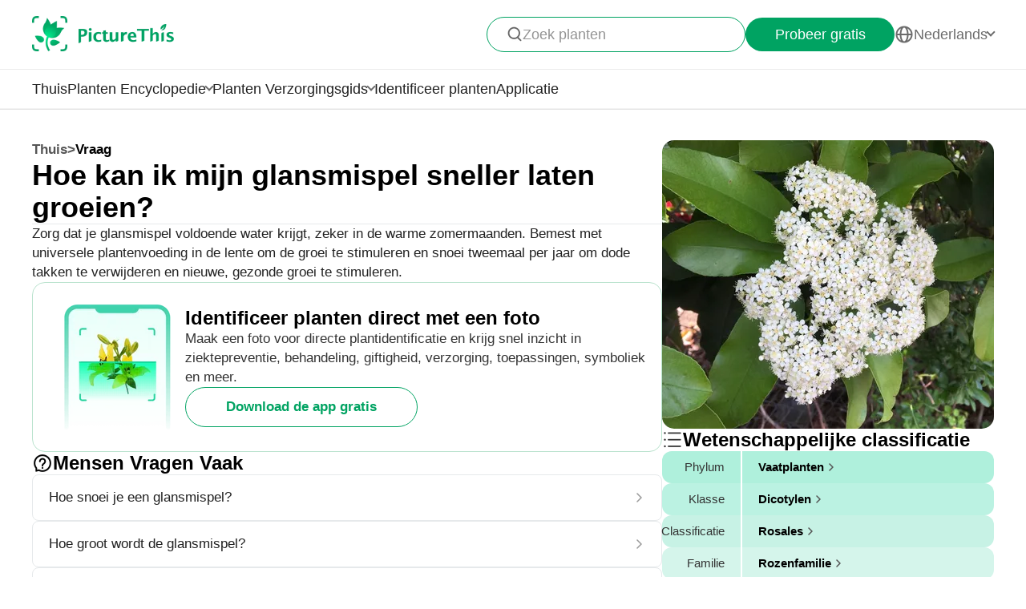

--- FILE ---
content_type: text/html
request_url: https://www.picturethisai.com/nl/ask/Photinia_serratifolia-5.html
body_size: 7056
content:
<!DOCTYPE html>
<html lang="en">
<head>
    <meta charset="utf-8" />
    <meta name="viewport" content="width=device-width, initial-scale=1.0, maximum-scale=1.0, user-scalable=0">
    <style>
        html,body,div,span,applet,object,iframe,h1,h2,h3,h4,h5,h6,p,blockquote,pre,a,abbr,acronym,address,big,cite,code,del,dfn,em,img,ins,kbd,q,s,samp,small,strike,strong,sub,sup,tt,var,b,u,i,center,dl,dt,dd,ol,ul,li,fieldset,form,label,legend,table,caption,tbody,tfoot,thead,tr,th,td,article,aside,canvas,details,embed,figure,figcaption,footer,header,hgroup,menu,nav,output,ruby,section,summary,time,mark,audio,video{margin:0;padding:0;border:0;font-size:100%;vertical-align:baseline}article,aside,details,figcaption,figure,footer,header,hgroup,menu,nav,section{display:block}body{line-height:1}ol,ul{list-style:none}blockquote,q{quotes:none}blockquote:before,blockquote:after,q:before,q:after{content:'';content:none}table{border-collapse:collapse;border-spacing:0}
        * {
            -webkit-font-smoothing: antialiased;
            box-sizing: border-box;
        }
        html,
        body {
            margin: 0px;
            height: 100%;
        }
        html {
            -webkit-tap-highlight-color: rgba(0, 0, 0, 0);
            font-size: 10px;
            font-family: SFProText-Regular, Arial, helvetica;
            color: #666666;
        }

        @media all and (max-width: 980px) {
            html {
                font-size: calc(100vw * (10 / 375));
            }
        }
        a {
            text-decoration: none;
        }
        img[src=""], img:not([src]){
            opacity: 0;
        }

        html{
            font-family: SFProText-Regular,helvetica;
            color: #666666;
        }


    </style>
<link rel="stylesheet" type="text/css" href="/wiki-static/name/512882907d2fab511dc66597e5fb2302/css/default/header_v2.css">
<meta http-equiv="Content-Type" content="text/html; charset=UTF-8" />
<meta name="viewport" content="width=device-width, initial-scale=1.0, maximum-scale=1.0, user-scalable=0">
<meta http-equiv="X-UA-Compatible" content="ie=edge">
<link rel="icon" href="/favicon.ico">
        <link rel="stylesheet" type="text/css" href="/wiki-static/name/512882907d2fab511dc66597e5fb2302/css/generated/faq.css">



    <meta property="og:site_name" content="PictureThis">
    <meta property="og:url" content="https://www.picturethisai.com/nl/ask/Photinia_serratifolia-5.html">
        <meta property="og:image" content="https://www.picturethisai.com/wiki-image/1080/154210173739597828.jpeg">
        <meta property="og:image:url" content="https://www.picturethisai.com/wiki-image/1080/154210173739597828.jpeg">
        <meta property="og:image:secure_url" content="https://www.picturethisai.com/wiki-image/1080/154210173739597828.jpeg">
        <meta property="og:title" content="Hoe kan ik mijn glansmispel sneller laten groeien?">
        <meta property="og:description" content="Zorg dat je glansmispel voldoende water krijgt, zeker in de warme zomermaanden. Bemest met universele plantenvoeding in de lente om de groei te stimuleren en snoei tweemaal per jaar om dode takken te verwijderen en nieuwe, gezonde groei te stimuleren.">
        <title>Hoe kan ik mijn glansmispel sneller laten groeien?</title>
        <meta name="description" content="Zorg dat je glansmispel voldoende water krijgt, zeker in de warme zomermaanden. Bemest met universele plantenvoeding in de lente om de groei te stimuleren en snoei tweemaal per jaar om dode takken te verwijderen en nieuwe, gezonde groei te stimuleren.">
        <meta name="keywords" content="">


    <link rel="canonical" href="https://www.picturethisai.com/nl/ask/Photinia_serratifolia-5.html"/>
            <link rel="alternate" hreflang="en"
                  href="https://www.picturethisai.com/ask/Photinia_serratifolia-5.html"/>
                <link rel="alternate" hreflang="tw"
                      href="https://www.picturethisai.com/zh-tw/ask/Photinia_serratifolia-5.html"/>
            <link rel="alternate" hreflang="ja"
                  href="https://www.picturethisai.com/ja/ask/Photinia_serratifolia-5.html"/>
            <link rel="alternate" hreflang="es"
                  href="https://www.picturethisai.com/es/ask/Photinia_serratifolia-5.html"/>
            <link rel="alternate" hreflang="fr"
                  href="https://www.picturethisai.com/fr/ask/Photinia_serratifolia-5.html"/>
            <link rel="alternate" hreflang="de"
                  href="https://www.picturethisai.com/de/ask/Photinia_serratifolia-5.html"/>
            <link rel="alternate" hreflang="ru"
                  href="https://www.picturethisai.com/ru/ask/Photinia_serratifolia-5.html"/>
            <link rel="alternate" hreflang="pt"
                  href="https://www.picturethisai.com/pt/ask/Photinia_serratifolia-5.html"/>
            <link rel="alternate" hreflang="it"
                  href="https://www.picturethisai.com/it/ask/Photinia_serratifolia-5.html"/>
            <link rel="alternate" hreflang="ko"
                  href="https://www.picturethisai.com/ko/ask/Photinia_serratifolia-5.html"/>
            <link rel="alternate" hreflang="nl"
                  href="https://www.picturethisai.com/nl/ask/Photinia_serratifolia-5.html"/>
            <link rel="alternate" hreflang="ar"
                  href="https://www.picturethisai.com/ar/ask/Photinia_serratifolia-5.html"/>
            <link rel="alternate" hreflang="ms"
                  href="https://www.picturethisai.com/ms/ask/Photinia_serratifolia-5.html"/>
            <link rel="alternate" hreflang="th"
                  href="https://www.picturethisai.com/th/ask/Photinia_serratifolia-5.html"/>
            <link rel="alternate" hreflang="sv"
                  href="https://www.picturethisai.com/sv/ask/Photinia_serratifolia-5.html"/>
            <link rel="alternate" hreflang="pl"
                  href="https://www.picturethisai.com/pl/ask/Photinia_serratifolia-5.html"/>
    <link rel="alternate" hreflang="x-default" href="https://www.picturethisai.com/"/>
    <script type="application/ld+json">
        {"@context": "https://schema.org","@type": "FAQPage","mainEntity": [{"@type": "Question","name": "Hoe kan ik mijn glansmispel sneller laten groeien?","acceptedAnswer": {"@type": "Answer","text": "Zorg dat je glansmispel voldoende water krijgt, zeker in de warme zomermaanden. Bemest met universele plantenvoeding in de lente om de groei te stimuleren en snoei tweemaal per jaar om dode takken te verwijderen en nieuwe, gezonde groei te stimuleren."}}]}
    </script>
</head>
<body>

<div class="mobile-header-wrap">
    <div class="mobile-header">
        <a href="/nl/">
            <img data-src="/wiki-static/name/512882907d2fab511dc66597e5fb2302/img/icon/prod_logo2.png" alt="PictureThis" class="mobile-header-logo" width="130" height="32">
        </a>
        <div class="mobile-btns">
            <div class="mobile-btn" onclick="jumpToDownload('tryforfree')">
                Probeer gratis
            </div>

            <img class="icon22" data-src="/wiki-static/name/512882907d2fab511dc66597e5fb2302/img/icon/icon_more@2x.png" alt="tab list" width="22" height="22"
                 onclick="displayRouter()">
        </div>
    </div>
    <div id="mobile_router" class="mobile-drop-list">
        <img data-src="/wiki-static/name/512882907d2fab511dc66597e5fb2302/img/icon/icon_close@2x.png" alt="PictureThis" class="mobile-drop-list-close icon24" width="24" height="24" onclick="displayRouter()">
        <div class="mobile-drop-list-item-wrap">
            <div class="mobile-drop-list-item">
                <a class="mobile-drop-list-item-text" href="/nl/">
                    Thuis
                </a>
            </div>
        </div>
        <div class="mobile-drop-list-item-wrap">
            <div id="mobile_wiki_nav" class="mobile-drop-list-item" onclick="displayMobileNavList('mobile_wiki_nav', 'mobile_wiki_nav_list')">
                <div class="mobile-drop-list-item-text">
                    Planten Encyclopedie
                </div>
                <img data-src="/wiki-static/name/512882907d2fab511dc66597e5fb2302/img/icon/icon_allow.png" alt="arrow" class="icon20" width="20" height="20">
            </div>

            <div id="mobile_wiki_nav_list" class="mobile-drop-list-drop">
                    <a class="mobile-drop-list-drop-item" href="/nl/wiki/plants">
                        Planten A-Z
                    </a>

                <a class="mobile-drop-list-drop-item" href="/nl/wiki/toxic">
                    Giftige planten
                </a>
                <a class="mobile-drop-list-drop-item" href="/nl/wiki/weed">
                    Onkruid
                </a>
                <a class="mobile-drop-list-drop-item" href="/nl/region">
                    Planten per regio
                </a>

                <a class="mobile-drop-list-drop-item" href="/nl/wiki">
                    <div class="mobile-drop-list-drop-item-see-all">
                        Alles bekijken
                    </div>
                    <img data-src="/wiki-static/name/512882907d2fab511dc66597e5fb2302/img/icon/icon_allow_right.png" alt="arrow" class="icon20" width="14" height="14">
                </a>
            </div>

        </div>
        <div class="mobile-drop-list-item-wrap">
            <div id="mobile_care_nav" class="mobile-drop-list-item mobile-drop-list-item-text-select" onclick="displayMobileNavList('mobile_care_nav', 'mobile_care_nav_list')">
                <div class="mobile-drop-list-item-text">
                    Planten Verzorgingsgids
                </div>
                <img data-src="/wiki-static/name/512882907d2fab511dc66597e5fb2302/img/icon/icon_allow.png" alt="arrow" class="icon20" width="20" height="20">
            </div>
            <div id="mobile_care_nav_list" class="mobile-drop-list-drop">
                <a class="mobile-drop-list-drop-item" href="/nl/care/houseplants">
                    Kamerplanten
                </a>
                <a class="mobile-drop-list-drop-item" href="/nl/care/gardenplants">
                    Tuinplanten
                </a>
                <a class="mobile-drop-list-drop-item" href="/nl/care/flower">
                    Bloemen
                </a>
                <a class="mobile-drop-list-drop-item" href="/nl/care/fruitsvegetables">
                    Groenten en fruit
                </a>
                <a class="mobile-drop-list-drop-item" href="/nl/care">
                    <div class="mobile-drop-list-drop-item-see-all">
                        Alles bekijken
                    </div>
                    <img data-src="/wiki-static/name/512882907d2fab511dc66597e5fb2302/img/icon/icon_allow_right.png" alt="arrow" class="icon20" width="14" height="14">
                </a>
            </div>
        </div>
        <div class="mobile-drop-list-item-wrap">
            <a class="mobile-drop-list-item" href="/nl/identify">
                <div class="mobile-drop-list-item-text">

                    Identificeer planten
                </div>
            </a>
        </div>
        <div class="mobile-drop-list-item-wrap">
            <a class="mobile-drop-list-item" href="/nl/app">
                <div class="mobile-drop-list-item-text">
                    Applicatie
                </div>
            </a>
        </div>

            <div class="mobile-drop-list-item-wrap">
                <div id="mobile_language_nav" class="mobile-drop-list-item" onclick="displayMobileNavList('mobile_language_nav', 'mobile_language_nav_list')">
                    <div class="mobile-drop-list-item-text">
                        Nederlands
                    </div>
                    <img data-src="/wiki-static/name/512882907d2fab511dc66597e5fb2302/img/icon/icon_allow.png" alt="arrow" class="icon20" width="20" height="20">
                </div>
                <div id="mobile_language_nav_list" class="mobile-drop-list-drop">
                                <div class="mobile-drop-list-drop-item" onclick="jumpToLanguage('en')">
                                    English
                                </div>
                                <div class="mobile-drop-list-drop-item" onclick="jumpToLanguage('zh-tw')">
                                    繁體中文
                                </div>
                                <div class="mobile-drop-list-drop-item" onclick="jumpToLanguage('ja')">
                                    日本語
                                </div>
                                <div class="mobile-drop-list-drop-item" onclick="jumpToLanguage('es')">
                                    Español
                                </div>
                                <div class="mobile-drop-list-drop-item" onclick="jumpToLanguage('fr')">
                                    Français
                                </div>
                                <div class="mobile-drop-list-drop-item" onclick="jumpToLanguage('de')">
                                    Deutsch
                                </div>
                                <div class="mobile-drop-list-drop-item" onclick="jumpToLanguage('ru')">
                                    Pусский
                                </div>
                                <div class="mobile-drop-list-drop-item" onclick="jumpToLanguage('pt')">
                                    Português
                                </div>
                                <div class="mobile-drop-list-drop-item" onclick="jumpToLanguage('it')">
                                    Italiano
                                </div>
                                <div class="mobile-drop-list-drop-item" onclick="jumpToLanguage('ko')">
                                    한국어
                                </div>
                                <div class="mobile-drop-list-drop-item mobile-drop-list-drop-item-cur" onclick="jumpToLanguage('nl')">
                                    Nederlands
                                </div>
                                <div class="mobile-drop-list-drop-item" onclick="jumpToLanguage('ar')">
                                    العربية
                                </div>
                                <div class="mobile-drop-list-drop-item" onclick="jumpToLanguage('sv')">
                                    Svenska
                                </div>
                                <div class="mobile-drop-list-drop-item" onclick="jumpToLanguage('pl')">
                                    Polskie
                                </div>
                                <div class="mobile-drop-list-drop-item" onclick="jumpToLanguage('th')">
                                    ภาษาไทย
                                </div>
                                <div class="mobile-drop-list-drop-item" onclick="jumpToLanguage('ms')">
                                    Bahasa Melayu
                                </div>
                </div>
            </div>
    </div>
</div>
<div class="header-wrap">
    <div class="header-wrap-top">
        <div id="top_content" class="header-wrap-top-main">
            <a href="/nl/">
                <img data-src="/wiki-static/name/512882907d2fab511dc66597e5fb2302/img/icon/prod_logo2.png" alt="PictureThis" class="header-wrap-top-main-prod-icon" width="177" height="44">
            </a>
            <div class="header-wrap-top-main-content">

                    <div class="header-wrap-top-main-content-search-wrap"  onclick="topSearch()">
                        <img data-src="/wiki-static/name/512882907d2fab511dc66597e5fb2302/img/icon/search.png" alt="Search" class="header-wrap-top-main-content-search-wrap-icon" width="20" height="20">
                        <div class="header-wrap-top-main-content-search-wrap-text">
                            Zoek planten
                        </div>
                    </div>
                <div class="header-wrap-top-main-content-download-btn" onclick="jumpToDownload('tryforfree')">
                    Probeer gratis
                </div>
                    <div class="header-wrap-top-main-content-language-select" id="languages_btn">
                        <img data-src="/wiki-static/name/512882907d2fab511dc66597e5fb2302/img/icon/global2.png" alt="Global" class="icon24" width="72" height="72">
                        <div class="header-wrap-top-main-content-language-select-text">
                            Nederlands
                        </div>
                        <span class="drop-list-arrow-icon"></span>
                        <div id="language_nav" class="drop-list">
                                        <div class="drop-list-item"
                                             onclick="jumpToLanguage('en')">
                                            English
                                        </div>
                                        <div class="drop-list-item"
                                             onclick="jumpToLanguage('zh-tw')">
                                            繁體中文
                                        </div>
                                        <div class="drop-list-item"
                                             onclick="jumpToLanguage('ja')">
                                            日本語
                                        </div>
                                        <div class="drop-list-item"
                                             onclick="jumpToLanguage('es')">
                                            Español
                                        </div>
                                        <div class="drop-list-item"
                                             onclick="jumpToLanguage('fr')">
                                            Français
                                        </div>
                                        <div class="drop-list-item"
                                             onclick="jumpToLanguage('de')">
                                            Deutsch
                                        </div>
                                        <div class="drop-list-item"
                                             onclick="jumpToLanguage('ru')">
                                            Pусский
                                        </div>
                                        <div class="drop-list-item"
                                             onclick="jumpToLanguage('pt')">
                                            Português
                                        </div>
                                        <div class="drop-list-item"
                                             onclick="jumpToLanguage('it')">
                                            Italiano
                                        </div>
                                        <div class="drop-list-item"
                                             onclick="jumpToLanguage('ko')">
                                            한국어
                                        </div>
                                        <div class="drop-list-item drop-list-item-click"
                                             onclick="jumpToLanguage('nl')">
                                            Nederlands
                                        </div>
                                        <div class="drop-list-item"
                                             onclick="jumpToLanguage('ar')">
                                            العربية
                                        </div>
                                        <div class="drop-list-item"
                                             onclick="jumpToLanguage('sv')">
                                            Svenska
                                        </div>
                                        <div class="drop-list-item"
                                             onclick="jumpToLanguage('pl')">
                                            Polskie
                                        </div>
                                        <div class="drop-list-item"
                                             onclick="jumpToLanguage('th')">
                                            ภาษาไทย
                                        </div>
                                        <div class="drop-list-item"
                                             onclick="jumpToLanguage('ms')">
                                            Bahasa Melayu
                                        </div>
                        </div>
                    </div>
            </div>
        </div>
        <div id="top_search_wrap" class="top_nav_search">
            <img class="top_nav_search_icon" data-src="/wiki-static/name/512882907d2fab511dc66597e5fb2302/img/icon/icon_search@2x.png"
                 onclick="onSearch()">
            <div class="top_nav_search_warp">
                <input id="search" class="top_nav_search_input"
                       placeholder="Zoeken"
                       oninput="searchInput(this)">
            </div>

            <img class="top_nav_search_icon" data-src="/wiki-static/name/512882907d2fab511dc66597e5fb2302/img/icon/icon_text_delete@3x.png"
                 onclick="topSearch()">
            <div id="searchList" class="search_result_list">
                <div id="searchListLoading">
                    <div class="search_loading_item">
                        <div class="search_loading_item_cover"></div>
                        <div class="search_loading_item_name">
                            <div class="search_loading_best_name"></div>
                            <div class="search_loading_la_name"></div>
                        </div>
                    </div>
                    <div class="search_loading_item">
                        <div class="search_loading_item_cover"></div>
                        <div class="search_loading_item_name">
                            <div class="search_loading_best_name"></div>
                            <div class="search_loading_la_name"></div>
                        </div>
                    </div>
                    <div class="search_loading_item">
                        <div class="search_loading_item_cover"></div>
                        <div class="search_loading_item_name">
                            <div class="search_loading_best_name"></div>
                            <div class="search_loading_la_name"></div>
                        </div>
                    </div>
                </div>
                <div id="searchListResult">

                </div>
            </div>
        </div>
    </div>

    <div class="header-wrap-navs">
        <div class="header-wrap-navs-item">
            <a class="header-wrap-navs-item-text" href="/nl/">
                Thuis
            </a>
        </div>
        <div id="wiki_category" class="header-wrap-navs-item content-category">
            <div class="header-wrap-navs-item-text">
                Planten Encyclopedie
            </div>
            <span class="drop-list-arrow-icon"></span>
            <div id="wiki_category_nav" class="drop-list">
                    <a class="drop-list-item" href="/nl/wiki/plants">
                        Planten A-Z
                    </a>

                <a class="drop-list-item" href="/nl/wiki/toxic">
                    Giftige planten
                </a>
                <a class="drop-list-item" href="/nl/wiki/weed">
                    Onkruid
                </a>
                <a class="drop-list-item" href="/nl/region">
                    Planten per regio
                </a>

                <a class="see-all-btn"  href="/nl/wiki">
                    <div class="see-all-btn-text">
                        Alles bekijken
                    </div>
                    <img data-src="/wiki-static/name/512882907d2fab511dc66597e5fb2302/img/icon/icon_allow_right.png" alt="arrow" class="icon20" width="20" height="20">
                </a>
            </div>
        </div>
        <div id="care_category"  class="header-wrap-navs-item content-category">
            <div class="header-wrap-navs-item-text">
                Planten Verzorgingsgids
            </div>
            <span class="drop-list-arrow-icon"></span>
            <div id="care_category_nav" class="drop-list">
                <a class="drop-list-item" href="/nl/care/houseplants">
                    Kamerplanten
                </a>
                <a class="drop-list-item" href="/nl/care/gardenplants">

                    Tuinplanten
                </a>
                <a class="drop-list-item" href="/nl/care/flower">
                    Bloemen
                </a>
                <a class="drop-list-item" href="/nl/care/fruitsvegetables">
                    Groenten en fruit
                </a>
                <a class="see-all-btn" href="/nl/care">
                    <div class="see-all-btn-text">
                        Alles bekijken
                    </div>
                    <img data-src="/wiki-static/name/512882907d2fab511dc66597e5fb2302/img/icon/icon_allow_right.png" alt="arrow" class="icon20" width="20" height="20">
                </a>
            </div>
        </div>
        <div class="header-wrap-navs-item">
            <a class="header-wrap-navs-item-text" href="/nl/identify">
                Identificeer planten
            </a>
        </div>
        <div class="header-wrap-navs-item">
            <a class="header-wrap-navs-item-text" href="/nl/app">
                Applicatie
            </a>
        </div>
    </div>

</div>
<div id="top_mask" class="top-mask" onclick="topSearch()">

</div>

<div class="to-app-guide-popup">
    <div class="to-app-guide-popup-title">
        Deze pagina ziet er beter uit in de app
    </div>
    <div class="to-app-guide-popup-links">
        <div id="pt_app_guide" class="to-app-guide-popup-link" onclick="openPictureThisApp()">
            <img data-src="/wiki-static/name/512882907d2fab511dc66597e5fb2302/img/default_v2/pt_icon.png" alt="picturethis icon"
                 class="to-app-guide-popup-icon" width="46px" height="46px">
            <div class="to-app-guide-popup-text">
                PictureThis
            </div>
            <div class="to-app-guide-popup-btn">
                Gebruik de app
            </div>
        </div>
        <div id="browser_continue" class="to-app-guide-popup-link" onclick="continueBrowser()">
            <img data-src="/wiki-static/name/512882907d2fab511dc66597e5fb2302/img/default_v2/icon_browser@3x.png" alt="picturethis icon"
                 class="to-app-guide-popup-icon" width="46px" height="46px">
            <div class="to-app-guide-popup-text">
                Browser
            </div>
            <div class="to-app-guide-popup-btn">
                Doorgaan
            </div>
        </div>
    </div>

</div>

<div class="ab-to-app-guide-popup">
    <div class="ab-to-app-guide-popup-content">
        <img data-src="/wiki-static/name/512882907d2fab511dc66597e5fb2302/img/default_v2/pt_icon.png" alt="picturethis icon"
             class="ab-to-app-guide-popup-content-icon" width="40px" height="40px">
        <div class="ab-to-app-guide-popup-content-title">
            Identificeer planten direct met een foto
        </div>
        <div class="ab-to-app-guide-popup-content-text">
            Maak een foto voor directe plantidentificatie en krijg snel inzicht in ziektepreventie, behandeling, giftigheid, verzorging, toepassingen, symboliek en meer.
        </div>
    </div>
    <div class="ab-to-app-guide-popup-btns">
        <div class="ab-to-app-guide-popup-download-btn" onclick="openPictureThisApp()">
            Download de app gratis
        </div>
        <div class="ab-to-app-guide-popup-download-btn2" onclick="continueBrowser()">
            Lees verder
        </div>
    </div>
</div><div id="app"></div>
<script>
    window.MODULE = 'ask';
    window.languageCode = 'nl';
    window.lang = 'NLD';
    window.detail = "{\"curIndex\":\"5\",\"mainImage\":{\"copyright\":{\"width\":1080,\"height\":1440,\"copyrightType\":\"UserUpload_PS\",\"referral\":\"\",\"authorLink\":\"\",\"author\":\"\",\"licenseLink\":\"\",\"license\":\"\"},\"imageUrl\":\"/wiki-image/1080/154210173739597828.jpeg\"},\"displayName\":\"Glansmispel\",\"topic\":{\"curFaq\":{\"key\":\"Hoe kan ik mijn glansmispel sneller laten groeien?\",\"values\":[\"Zorg dat je glansmispel voldoende water krijgt, zeker in de warme zomermaanden. Bemest met universele plantenvoeding in de lente om de groei te stimuleren en snoei tweemaal per jaar om dode takken te verwijderen en nieuwe, gezonde groei te stimuleren.\"]},\"title\":\"Mensen Vragen Vaak\",\"faqs\":[{\"key\":\"Hoe snoei je een glansmispel?\",\"values\":[\"Verwijder de toppen van de twijgjes om hergroei te stimuleren van deze helderrode plant.\"],\"link\":\"/nl/ask/Photinia_serratifolia-0.html\"},{\"key\":\"Hoe groot wordt de glansmispel?\",\"values\":[\"Als je ze niet snoeit, kan de glansmispel tot wel 4 m hoog en gelijkaardige breedte worden.\"],\"link\":\"/nl/ask/Photinia_serratifolia-1.html\"},{\"key\":\"Hoe snel groeit photinia?\",\"values\":[\"Photinia\'s zijn zeer snelgroeiende struiken, die ongeveer 60 tot 90 cm per jaar kunnen groeien.\"],\"link\":\"/nl/ask/Photinia_serratifolia-2.html\"},{\"key\":\"Is de glansmispel groenblijvend?\",\"values\":[\"De glansmispel is groenblijvend.\"],\"link\":\"/nl/ask/Photinia_serratifolia-3.html\"},{\"key\":\"Hoe hoog is de glansmispel?\",\"values\":[\"40-120dm\"],\"link\":\"/nl/ask/Photinia_serratifolia-4.html\"},{\"key\":\"Wat is de beste meststof voor photinia?\",\"values\":[\"Het beste is een universele meststof zoals Vitax Q4.\"],\"link\":\"/nl/ask/Photinia_serratifolia-6.html\"}],\"faqList\":[]},\"articles\":{},\"children\":{\"title\":\"Soorten van  <span>Glansmispel<\/span>\",\"name\":\"WEBSITE_SPECIES_OF_NAME\",\"list\":[{\"displayName\":\"Photinia \'Redstart\'\",\"link\":\"/nl/wiki/Photinia__Redstart_.html\"},{\"displayName\":\"Photinia × fraseri \'Little Red Robin\'\",\"link\":\"/nl/wiki/Photinia_×_fraseri__Little_Red_Robin_.html\"},{\"displayName\":\"Photinia fraseri \'Cassini\'\",\"link\":\"/nl/wiki/Photinia_fraseri__Cassini_.html\"},{\"displayName\":\"Photinia x fraseri \'Pink Marble\'\",\"link\":\"/nl/wiki/Photinia_x_fraseri__Pink_Marble_.html\"},{\"displayName\":\"Photinia glabra\",\"link\":\"/nl/wiki/Photinia_glabra.html\"},{\"displayName\":\"Glansmispel\",\"link\":\"/nl/wiki/Photinia_serratifolia.html\"},{\"displayName\":\"Photinia × fraseri\",\"link\":\"/nl/wiki/Photinia_×_fraseri.html\"},{\"displayName\":\"Photinia villosa\",\"link\":\"/nl/wiki/Photinia_villosa.html\"},{\"displayName\":\"Photinia x fraseri\",\"link\":\"/nl/wiki/Photinia_x_fraseri.html\"},{\"displayName\":\"Photinia beauverdiana\",\"link\":\"/nl/wiki/Photinia_beauverdiana.html\"},{\"displayName\":\"Photinia × fraseri \'Robusta\'\",\"link\":\"/nl/wiki/Photinia_×_fraseri__Robusta_.html\"},{\"displayName\":\"Photinia × fraseri \'Red robin\'\",\"link\":\"/nl/wiki/Photinia_×_fraseri__Red_robin_.html\"},{\"displayName\":\"Photinia floribunda\",\"link\":\"/nl/wiki/Photinia_floribunda.html\"},{\"displayName\":\"Photinia serratifolia \'Oploo5\'\",\"link\":\"/nl/wiki/Photinia_serratifolia__Oploo5_.html\"}]},\"taxonomyList\":[{\"type\":\"Phylum\",\"name\":\"Vaatplanten\",\"nameDisplayType\":\"Phylum\",\"link\":\"/nl/wiki/Tracheophyta.html\"},{\"type\":\"Class\",\"name\":\"Dicotylen\",\"nameDisplayType\":\"Klasse\",\"link\":\"/nl/wiki/Magnoliopsida.html\"},{\"type\":\"Order\",\"name\":\"Rosales\",\"nameDisplayType\":\"Classificatie\",\"link\":\"/nl/wiki/Rosales.html\"},{\"type\":\"Family\",\"name\":\"Rozenfamilie\",\"nameDisplayType\":\"Familie\",\"link\":\"/nl/wiki/Rosaceae.html\"},{\"type\":\"Genus\",\"name\":\"Glansmispel\",\"nameDisplayType\":\"Genus\",\"link\":\"/nl/wiki/Photinia.html\"},{\"type\":\"Species\",\"name\":\"Glansmispel\",\"nameDisplayType\":\"Soort\",\"link\":\"/nl/wiki/Photinia_serratifolia.html\"}],\"downloadConfig\":{\"key\":\"instantlyidentify\",\"icon\":\"Instantly_identify.png\",\"title\":\"Identificeer planten direct met een foto\",\"text\":\"Maak een foto voor directe plantidentificatie en krijg snel inzicht in ziektepreventie, behandeling, giftigheid, verzorging, toepassingen, symboliek en meer.\",\"btnText\":\"Download de app gratis\"}}";
    window.translations = "{\"Home\":\"Thuis\",\"footerAppintroText\":\"PictureThis offers a powerful plant identifier to identify flowers, leaves, trees, herbs, and more in seconds! You’ll also develop your green thumb, get personalized gardening tips, and become a gardening expert!\",\"privacypolicy\":\"Maar eerst, cookies\",\"privacyText1\":\"We gebruiken noodzakelijke cookies om de website goed te laten functioneren. We willen ook graag andere cookies gebruiken om je bezoek te verbeteren en te personaliseren, advertenties aan te passen en het websiteverkeer te analyseren. We doen dit echter alleen met jouw instemming. Kijk voor meer informatie bij \\\"Cookie-instellingen\\\" of lees ons Privacybeleid.\",\"privacyText2\":\"Cookie-instellingen\",\"privacypolicyaccept\":\"Alle cookies accepteren\",\"privacypolicymanage\":\"Cookies beheren\",\"pagelooksbetterinapp\":\"Deze pagina ziet er beter uit in de app\",\"open\":\"Open\",\"websitefooter_joincommunity_title\":\"Word lid van de gemeenschap\",\"HeadAppintroText1\":\"Categorieën\",\"HeadAppintroText2\":\"Planten Encyclopedie\",\"HeadAppintroText3\":\"Planten Verzorgingsgids\",\"carepositioningnavigation_about_text\":\"Over\",\"premium_priceskuagreement_text_bd1\":\"Gebruikersvoorwaarden\",\"premium_priceskuagreement_text_bd2\":\"Privacy Policy\",\"webh5_privacypolicy_text_cookiessetting\":\"Cookie-instellingen\",\"carepositioningnavigation_faq_text\":\"Veelgestelde vragen\",\"webarticle_continue_title_text\":\"Lees verder in onze app – het is beter\",\"webarticle_continue_subtitle1_text\":\"Een database van 400.000+ planten\",\"webarticle_continue_subtitleand_text\":\"en\",\"webarticle_continue_subtitle2_text\":\"onbeperkt aantal gidsen binnen handbereik...\",\"webpremium_title_text\":\"Je ultieme gids voor planten\",\"webpremium_subtitle_text\":\"Identificeer, groei en verzorg beter dan ooit!\",\"subscription_text_text1\":\"17.000 lokale soorten en 400.000 wereldwijde soorten bestudeerd\",\"subscription_text_text2\":\"Bijna 5 jaar onderzoek\",\"subscription_text_text3\":\"80+ geleerden in plantkunde en tuinieren\",\"DOWNLOAD_DESCRIPTION\":\"De botanicus in uw broekzak\",\"DOWNLOAD_QR_DESCRIPTION\":\"Scan de QR-code om te downloaden\",\"webdownload_QRcode_text\":\"Scan de QR-code met uw telefooncamera om de app te downloaden\",\"downloadapp_btndownload_text\":\"Download de app gratis\",\"downloadapp_allplantcaretypes_title\":\"Creëer een prachtige tuin met %s begeleiding\",\"downloadapp_caretipsandtricks_text\":\"Houd je planten gelukkig en gezond met behulp van onze gids voor het geven van water, verlichting, voeding en meer!\",\"feedbackwebsite_feedback_title\":\"Feedback\",\"feedbackwebsite_ilike_text\":\"Ik vind deze inhoud leuk\",\"feedbackwebsite_idislike_text\":\"Ik vind deze inhoud niet leuk\",\"feedbackwebsite_contenterror_text\":\"Fout in inhoud\",\"feedbackwebsite_poorcontent_text\":\"Slechte inhoud, fouten, etc.\",\"feedbackwebsite_suggestions_text\":\"Suggesties\",\"feedbackwebsite_elsecanimprove_text\":\"Laat ons weten hoe we dit gedeelte nog meer kunnen verbeteren.\",\"feedbackh5_suggestions_text\":\"Help ons het te verbeteren\",\"feedbackwebsite_submit_text\":\"Indienen\",\"feedbackh5_inputtips_text\":\"Leg het probleem uit\",\"feedback_thanksforshare_text\":\"Bedankt voor het delen van je feedback!\",\"learnMore\":\"Lees verder\",\"encyclopediabyregion_instantlyidentify_title\":\"Identificeer planten direct met een foto\",\"downloadapp_caredisease_title\":\"Automatische diagnose en preventie van plantenziekten\",\"encyclopediabyregion_fulltipsandticks_title\":\"Ontvang volledige verzorgingstips voor je planten\",\"encyclopediabyregion_toxicaroundyou_title\":\"Identificeer giftige planten om je heen\",\"encyclopediabyregion_reasontochoose_title\":\"Ontdek 4 spannende redenen om voor %s te kiezen\",\"wiki_appdownloadbotanist_text\":\"Een Botanicus in Je Binnenzak\",\"encyclopediaask_fulltipsandticks_text\":\"Maak een foto voor directe plantidentificatie en krijg snel inzicht in ziektepreventie, behandeling, giftigheid, verzorging, toepassingen, symboliek en meer.\",\"care_subhowtocarefor_title\":\"%1$s, ook bekend als %2$s\",\"readmore\":\"Lees meer\",\"care_downloadcardbtn_text\":\"Download PictureThis gratis\",\"plantidentify_downloadappbottomfreetrial_text\":\"7 dagen gratis proefperiode\",\"encyclopediaask_fulltipsandticks_text_bd\":\"ziektepreventie, behandeling, giftigheid, verzorging, toepassingen en symboliek\",\"question_learnmoreabout_title\":\"Leer meer over \",\"encyclopediabyregion_travelbeauty_title\":\"Ontdek de schoonheid van de natuur met PictureThis tijdens je reizen!\",\"encyclopediabyregion_travelbeauty_text\":\"Identificeer en leer over lokale planten op je reisbestemming.\",\"WEBSITE_TAXONOMY\":\"Wetenschappelijke classificatie\",\"care_faqmorequesabouttab_text\":\"Meer vragen over Glansmispel\",\"Question\":\"Vraag\"}";
    window.fields = "{}";
    window.staticUrl = "/wiki-static/name/512882907d2fab511dc66597e5fb2302/";
</script>

<script>
    var languageCode = 'nl';
    var externalLanguageCode = '10';
    var plantUid = '88gu8vr7';
    var defaultLanguageCode = 'NLD';
</script>

<script src="/wiki-static/name/512882907d2fab511dc66597e5fb2302/js/default/jquery.js"></script>
<script src="/wiki-static/name/512882907d2fab511dc66597e5fb2302/js/default/tracking.js"></script>
<script src="/wiki-static/name/512882907d2fab511dc66597e5fb2302/js/default/common_load.js"></script>
<script src="/wiki-static/name/512882907d2fab511dc66597e5fb2302/js/default/react.js"></script>
    <script src="/wiki-static/name/512882907d2fab511dc66597e5fb2302/js/generated/faq.js"></script>
</body>
</html>
